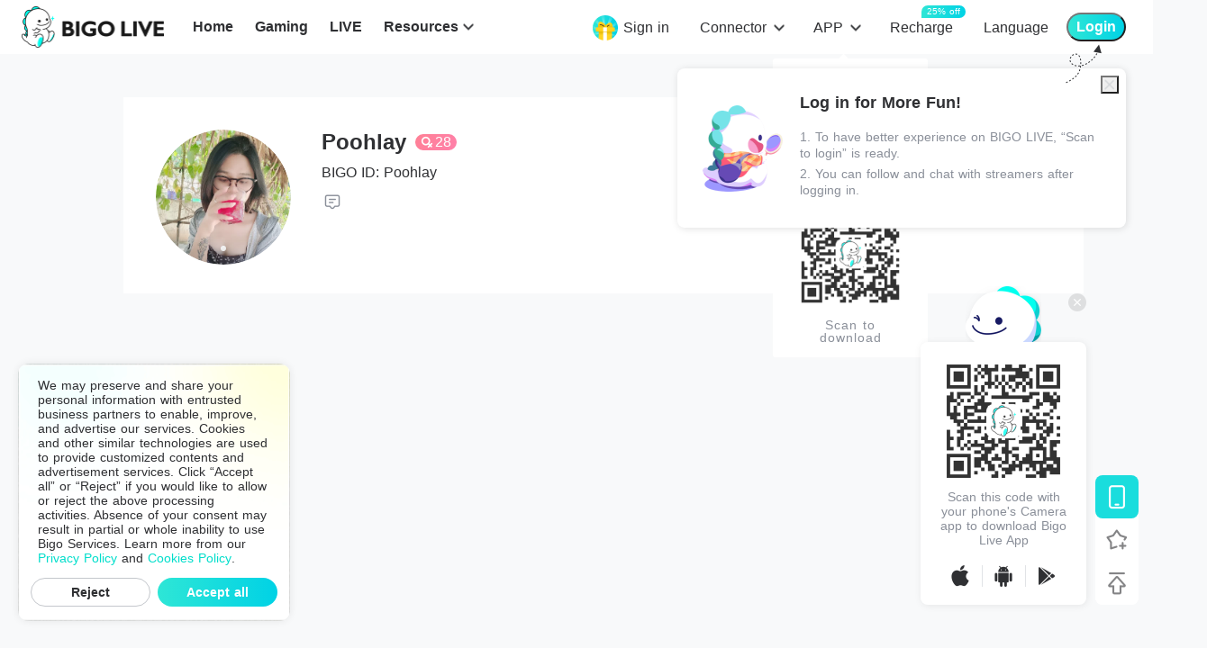

--- FILE ---
content_type: application/javascript; charset=utf-8
request_url: https://sec.bigo.sg/v1/webjs/status?data=U2FsdGVkX1+EbhZFDiZNjDXMz4M6HXoAJKEekrWHWbF1+MYxshXb72pYCL56bbzl53tNUJ4VP0DM7myx8ugGW06IYdgI4vEvYwahsQWi8jWVpTSIhqN55q9epFKjN0q8eRf0PXT/4Kv9aSqqMYto2NU/GD820qMp7NwkeYDmumAs26PKflMIMm1AzpfY5yV4OdYXmewjjbsLSqqR4+fxrR/Pwemc71AKpV8LLFyfvsStGe1WtRTfgp66irCg1hPT6LebS/A3ci5iu5pvzEe3CB6VkV1nM8RDMF9y4NosTvDQGhl+Xz3gg42tszOHFpkQoBIMvQOiGxf8R7X0mM+1sDdiVt/Q1iPGHdanv1Rgrgy0EqsodnDuqGigveyDgLywMW98QdPrewoONWrBknx7gqLLTDbxc1KVW88HK4E5lVAxHQAOzOuQJj6HASyzQz1dQ5z0tdoEzDDqreiNIidqq2PukY+Neo0yCFAxGgB+ar4aLzV5RtePH6dlW4wMt0k9IsJkvzKd3PZgNLNxLEqd8sxFzn5W6eHktt9D4X2cRhfccAnJtBK2ITAzXw3NWw9iJ1STrHtGtkjzQSTJsAZSv5OO/m6qEDSXDBegmvETmu3MT2mYdrhgVIYVJpKz0QY7QKkv+m5yEZwIpOwAGqG9r7mgfG1pAFAePSvGx/8b4vN6H9GCaz8SGOtSkadRdAe8FoUmSVsRRh2NwF1CFMi9FOTIQrxeM8N9a6/w1JC65nkP5Z6Eds7FgD+qzMzHoL0l7Re9lTvcsXBEhcljkhGPkr9gb/JkvFjv9EMRjHKPCm8VljCRjVEWYHPtrwiDcOg3lPazHtpm0JVLgqQTK7fkVukDPgjlbA3H70uSb96bNN8wDP0Xjits+PEDcUrsvz36glxBchA9bPxj9U8X67Yvs54/ltQGtTHlSlFw84vW+E/M6AsGzvL/lpNAqPosYpRY4yjRcAj4MprhZTZ3f8iZhCz61fNm6DvDa1pZp4EpXapqEvbWXqfptjN2tXowNdTP6IqD69BpPNFqgphXhbEv+AjVFqflJn9Y26fBhxhkzanJsDWEqOmWPl7twCYwME9/Qah+eheVtt7PX/fZwyFtYglarTz0Mk7wk+22oPKxnrC2KmglbsI3rY391/FREXHgPWIR22Dbzj3DcHpKjUNpRswPDM8M6rwujsscHaiEnFEFB1Yfhh/nIJHw9dite9Nrx/yCrnKFsLfJisbMee3coIWAyuS2aHjfa2Ca+/2ONa52BeZB341WHUVj2OS58GZwG8q3F+PPDPlZSvmpL601swV6HIVZY1/UNrwR6UMZzGmFi152FoB2EGDhliAqomiG&callback=jsonpcallback_1769007652163_99787
body_size: -22
content:
jsonpcallback_1769007652163_99787({"code":1,"info":"invalid!"});